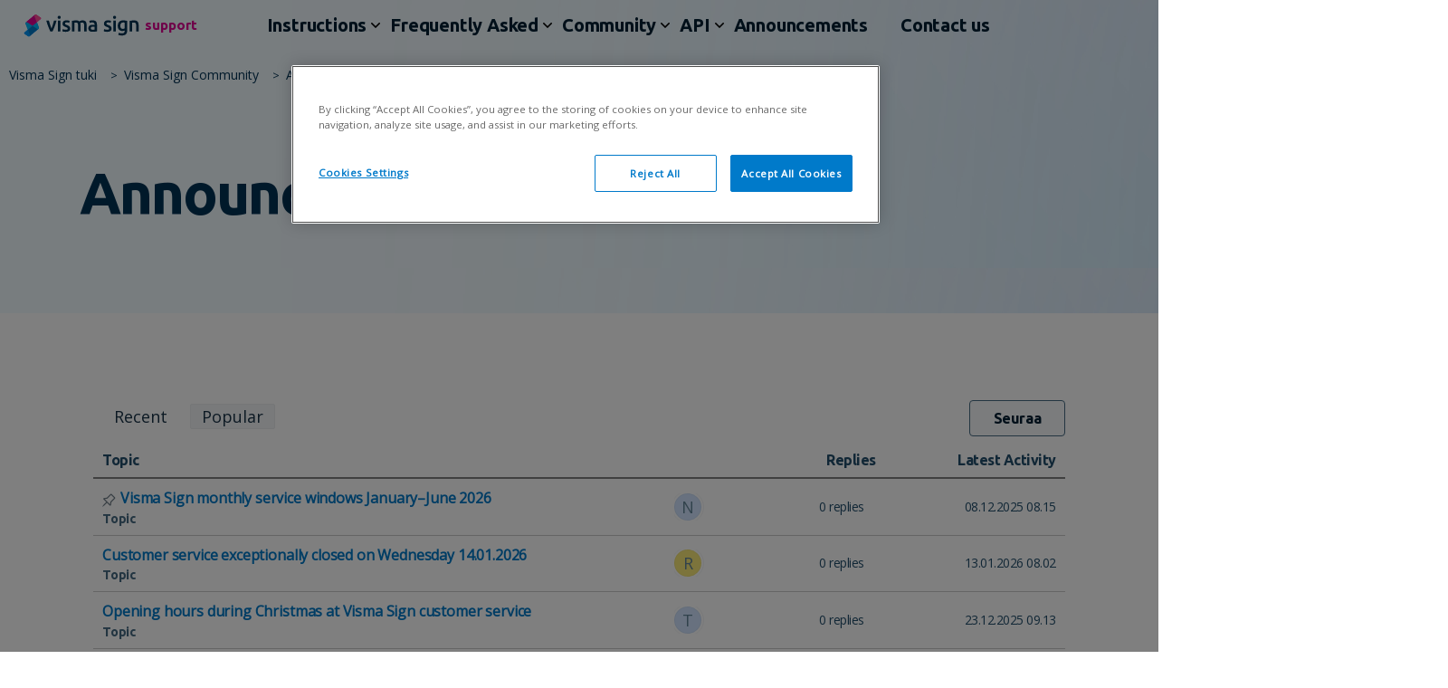

--- FILE ---
content_type: text/html; charset=utf-8
request_url: https://support.vismasign.fi/en/support/discussions/forums/77000164962/popular
body_size: 16353
content:
<!DOCTYPE html>
       
        <!--[if lt IE 7]><html class="no-js ie6 dew-dsm-theme " lang="en" dir="ltr" data-date-format="non_us"><![endif]-->       
        <!--[if IE 7]><html class="no-js ie7 dew-dsm-theme " lang="en" dir="ltr" data-date-format="non_us"><![endif]-->       
        <!--[if IE 8]><html class="no-js ie8 dew-dsm-theme " lang="en" dir="ltr" data-date-format="non_us"><![endif]-->       
        <!--[if IE 9]><html class="no-js ie9 dew-dsm-theme " lang="en" dir="ltr" data-date-format="non_us"><![endif]-->       
        <!--[if IE 10]><html class="no-js ie10 dew-dsm-theme " lang="en" dir="ltr" data-date-format="non_us"><![endif]-->       
        <!--[if (gt IE 10)|!(IE)]><!--><html class="no-js  dew-dsm-theme " lang="en" dir="ltr" data-date-format="non_us"><!--<![endif]-->
	<head>
		
		<!-- Title for the page -->
<title> Announcements : Visma Sign </title>

<!-- Meta information -->

      <meta charset="utf-8" />
      <meta http-equiv="X-UA-Compatible" content="IE=edge,chrome=1" />
      <meta name="description" content= "Announcements" />
      <meta name="author" content= "" />
       <meta property="og:title" content="Announcements" />  <meta property="og:url" content="https://support.vismasign.fi/en/support/discussions/forums/77000164962" />  <meta property="og:image" content="https://s3.eu-central-1.amazonaws.com/euc-cdn.freshdesk.com/data/helpdesk/attachments/production/77116080728/logo/JEe8zvjD7cJMRf-AlaM9DxYFqsLZMwJ9hQ.png?X-Amz-Algorithm=AWS4-HMAC-SHA256&amp;amp;X-Amz-Credential=AKIAS6FNSMY2XLZULJPI%2F20260113%2Feu-central-1%2Fs3%2Faws4_request&amp;amp;X-Amz-Date=20260113T055309Z&amp;amp;X-Amz-Expires=604800&amp;amp;X-Amz-SignedHeaders=host&amp;amp;X-Amz-Signature=ad553817e7011528565a762d2034324e3d0a466e09555fcd1bc8a580ad9815b6" />  <meta property="og:site_name" content="Visma Sign" />  <meta property="og:type" content="article" />  <meta name="twitter:title" content="Announcements" />  <meta name="twitter:url" content="https://support.vismasign.fi/en/support/discussions/forums/77000164962" />  <meta name="twitter:image" content="https://s3.eu-central-1.amazonaws.com/euc-cdn.freshdesk.com/data/helpdesk/attachments/production/77116080728/logo/JEe8zvjD7cJMRf-AlaM9DxYFqsLZMwJ9hQ.png?X-Amz-Algorithm=AWS4-HMAC-SHA256&amp;amp;X-Amz-Credential=AKIAS6FNSMY2XLZULJPI%2F20260113%2Feu-central-1%2Fs3%2Faws4_request&amp;amp;X-Amz-Date=20260113T055309Z&amp;amp;X-Amz-Expires=604800&amp;amp;X-Amz-SignedHeaders=host&amp;amp;X-Amz-Signature=ad553817e7011528565a762d2034324e3d0a466e09555fcd1bc8a580ad9815b6" />  <meta name="twitter:card" content="summary" />  <link rel="canonical" href="https://support.vismasign.fi/en/support/discussions/forums/77000164962" /> 

<!-- Responsive setting -->
<link rel="apple-touch-icon" href="https://s3.eu-central-1.amazonaws.com/euc-cdn.freshdesk.com/data/helpdesk/attachments/production/77059892527/fav_icon/to1Wb0kbdJZTyG656EoFQLrk_2b56O1xig.ico" />
        <link rel="apple-touch-icon" sizes="72x72" href="https://s3.eu-central-1.amazonaws.com/euc-cdn.freshdesk.com/data/helpdesk/attachments/production/77059892527/fav_icon/to1Wb0kbdJZTyG656EoFQLrk_2b56O1xig.ico" />
        <link rel="apple-touch-icon" sizes="114x114" href="https://s3.eu-central-1.amazonaws.com/euc-cdn.freshdesk.com/data/helpdesk/attachments/production/77059892527/fav_icon/to1Wb0kbdJZTyG656EoFQLrk_2b56O1xig.ico" />
        <link rel="apple-touch-icon" sizes="144x144" href="https://s3.eu-central-1.amazonaws.com/euc-cdn.freshdesk.com/data/helpdesk/attachments/production/77059892527/fav_icon/to1Wb0kbdJZTyG656EoFQLrk_2b56O1xig.ico" />
        <meta name="viewport" content="width=device-width, initial-scale=1.0, maximum-scale=5.0, user-scalable=yes" /> 



<!-- Theme stylesheet -->
<link href="https://stackpath.bootstrapcdn.com/font-awesome/4.7.0/css/font-awesome.min.css" rel="stylesheet" crossorigin="anonymous">
<link rel="stylesheet" href="https://fonts.googleapis.com/css?family=Ubuntu:ital,wght@0,300;0,400;0,500;0,700;1,300;1,400;1,500;1,700&display=swap">

<link href="https://fonts.googleapis.com/css2?family=Open+Sans:wght@400&family=Ubuntu:wght@700&display=swap" rel="stylesheet">

<link rel="stylesheet" href="https://stackpath.bootstrapcdn.com/bootstrap/4.4.1/css/bootstrap.min.css" crossorigin="anonymous">
<link rel="stylesheet" href="https://cdnjs.cloudflare.com/ajax/libs/font-awesome/6.0.0-beta3/css/all.min.css">
<link href="https://fonts.googleapis.com/css?family=Open+Sans&display=swap" rel="stylesheet">

<link rel="stylesheet" href="https://cdnjs.cloudflare.com/ajax/libs/font-awesome/4.7.0/css/font-awesome.min.css">
<!-- Google Tag Manager -->
<script>(function(w,d,s,l,i){w[l]=w[l]||[];w[l].push({'gtm.start':
new Date().getTime(),event:'gtm.js'});var f=d.getElementsByTagName(s)[0],
j=d.createElement(s),dl=l!='dataLayer'?'&l='+l:'';j.async=true;j.src=
'https://www.googletagmanager.com/gtm.js?id='+i+dl;f.parentNode.insertBefore(j,f);
})(window,document,'script','dataLayer','GTM-54SV4DM');</script>
<!-- End Google Tag Manager -->

		
		<!-- Adding meta tag for CSRF token -->
		<meta name="csrf-param" content="authenticity_token" />
<meta name="csrf-token" content="vD27kRaQK6OIpDdVqWK0kLgmOVoGH9yR+t4P/JLWzIDzKpiONRFOnDESJ2V4jhLUl4CbfLfRFVn2UUBni/d1Dg==" />
		<!-- End meta tag for CSRF token -->
		
		<!-- Fav icon for portal -->
		<link rel='shortcut icon' href='https://s3.eu-central-1.amazonaws.com/euc-cdn.freshdesk.com/data/helpdesk/attachments/production/77059892527/fav_icon/to1Wb0kbdJZTyG656EoFQLrk_2b56O1xig.ico' />

		<!-- Base stylesheet -->
 
		<link rel="stylesheet" media="print" href="https://euc-assets5.freshdesk.com/assets/cdn/portal_print-6e04b27f27ab27faab81f917d275d593fa892ce13150854024baaf983b3f4326.css" />
	  		<link rel="stylesheet" media="screen" href="https://euc-assets4.freshdesk.com/assets/cdn/falcon_portal_utils-a58414d6bc8bc6ca4d78f5b3f76522e4970de435e68a5a2fedcda0db58f21600.css" />	

		
		<!-- Theme stylesheet -->

		<link href="/support/theme.css?v=3&amp;d=1761048886" media="screen" rel="stylesheet" type="text/css">

		<!-- Google font url if present -->
		<link href='https://fonts.googleapis.com/css?family=Source+Sans+Pro:regular,italic,600,700,700italic|Poppins:regular,600,700' rel='stylesheet' type='text/css' nonce='5OQgV8tawuPCbnKUOjaOrA=='>

		<!-- Including default portal based script framework at the top -->
		<script src="https://euc-assets8.freshdesk.com/assets/cdn/portal_head_v2-d07ff5985065d4b2f2826fdbbaef7df41eb75e17b915635bf0413a6bc12fd7b7.js"></script>
		<!-- Including syntexhighlighter for portal -->
		<script src="https://euc-assets3.freshdesk.com/assets/cdn/prism-841b9ba9ca7f9e1bc3cdfdd4583524f65913717a3ab77714a45dd2921531a402.js"></script>

		

		<!-- Access portal settings information via javascript -->
		 <script type="text/javascript">     var portal = {"language":"fi","name":"Visma Sign","contact_info":"","current_page_name":"topic_list","current_tab":"forums","vault_service":{"url":"https://vault-service-eu.freshworks.com/data","max_try":2,"product_name":"fd"},"current_account_id":1391537,"preferences":{"bg_color":"#f3f5f7","header_color":"#ffffff","help_center_color":"#f3f5f7","footer_color":"#183247","tab_color":"#ffffff","tab_hover_color":"#02b875","btn_background":"#f3f5f7","btn_primary_background":"#02b875","base_font":"Source Sans Pro","text_color":"#183247","headings_font":"Poppins","headings_color":"#183247","link_color":"#183247","link_color_hover":"#2753d7","input_focus_ring_color":"#02b875","non_responsive":false},"image_placeholders":{"spacer":"https://euc-assets7.freshdesk.com/assets/misc/spacer.gif","profile_thumb":"https://euc-assets4.freshdesk.com/assets/misc/profile_blank_thumb-4a7b26415585aebbd79863bd5497100b1ea52bab8df8db7a1aecae4da879fd96.jpg","profile_medium":"https://euc-assets2.freshdesk.com/assets/misc/profile_blank_medium-1dfbfbae68bb67de0258044a99f62e94144f1cc34efeea73e3fb85fe51bc1a2c.jpg"},"falcon_portal_theme":true};     var attachment_size = 20;     var blocked_extensions = "";     var allowed_extensions = "";     var store = { 
        ticket: {},
        portalLaunchParty: {} };    store.portalLaunchParty.ticketFragmentsEnabled = false;    store.pod = "eu-central-1";    store.region = "EU"; </script> 


			
	</head>
	<body>
            	
		
		
		<!-- <script>
  //hide a drop down value from customer portal language - Netvisor portal hides Dutch, Norwegian, Swedish
  jQuery(document).ready(function(){
  	jQuery('.language-options a[href*="/nl/support/"], .language-options a[href*="/nb-NO/support/"]').hide();
  });  
</script> -->

<style>
   .tiedote{
  display: inline-block;
  height: 100%;
  text-align: center;
  width: 100%;
  background: #DF0093;
  color: #ffffff;
  margin: 0;
  padding: 0;
  vertical-align: middle;
  font-size: 0.8em;
  padding: 20px;
  text-align: center;
}
.tiedote a { 
  color: white;
  text-decoration: underline;
}
 

.tiedote a:hover {
  color: #222222;
}
  
.tukisivu-text {
    margin-left: -5px;
    position: relative;
    color: #DF0093;
    font: bold normal normal 15px / 30px ubuntu;
    letter-spacing: 0px;
    opacity: 1;
    height: 30px;
    margin-top: 0px;
}  
  
.nav-item {
    color: var(--gray-90-prussian-blue-003254);
    text-align: left;
    font: normal normal bold 20px / 24px Ubuntu;
    letter-spacing: -0.2px;
    opacity: 1;
    list-style: none;
}



/* Style for dropdown container and button */
.dropdown-container {
    position: relative;
    display: inline-block;
}

.dropdown-button {
    text-align: left;
    font: normal normal bold 20px / 24px Ubuntu;
    letter-spacing: -0.2px;
    color: #001E33;
    opacity: 1;
    text-decoration: none;
}
  
.dropdown-list .dropdown-item {
    text-decoration: none;
    color: #003254;
    text-align: left;
    font: normal normal bold 16px / 48px Ubuntu;
    letter-spacing: -0.16px;
    color: #003253;
    opacity: 1;
}
  
.dropdown-list-left {
    left: -120px; /* Adjust this value to shift more or less */
}
  
</style>

<!-- Ilmoituslaatikko 
  -->
 <!-- <div id="tiedote">
    <p>Visma Sign has experienced slowness in creating, sending and signing invitations.&nbsp;&nbsp;&nbsp;|&nbsp;&nbsp;&nbsp;<a href="https://support.vismasign.fi/en/support/discussions/topics/77000288684">Read more here ></a></p>
  </div> 
 -->


    <link rel="stylesheet" href="https://cdnjs.cloudflare.com/ajax/libs/font-awesome/5.15.1/css/all.min.css"
        integrity="sha512-0L0YCcnJe4kP3p5C+u+Fd+zW9X3uKrsT/9y9vlPphX5J+MZRY3jH8ypZFOlbRU3pVcF1Kt25KxBe5Oza1NddZw=="
        crossorigin="anonymous">
    <link href="https://fonts.googleapis.com/css?family=Ubuntu" rel="stylesheet">

 <style>
  img.thumb {
            width: 25px;
            height: 25px;
        }
.align-items-center {
    -ms-flex-align: center !important;
    align-items: center !important;
    justify-content: start !important;
}

#profileLetter {
    display: inline-flex; 
    justify-content: center; 
    align-items: center;
    margin-right: 10px;
    color: white;
    font: normal normal bold 20px/24px Ubuntu; 
    letter-spacing: -0.3px; 
    border-radius: 50%; 
    width: 40px;
    height: 40px; 
    opacity: 1; 
    background: #DF1E93;
}
   
.ml-3, .mx-3 {
    margin-left: 24px !important;
}   
 



@media (max-width: 991.98px) {
    .custom-hide-mobile {
        display: none !important;
    }
}

@media (min-width: 992px) {
    .custom-hide-mobile {
        display: flex !important;
    }
}
   
.navbar {
    position: relative;
    display: -ms-flexbox;
    display: flex;
    -ms-flex-wrap: wrap;
    flex-wrap: wrap;
    -ms-flex-align: center;
    align-items: center;
    -ms-flex-pack: justify;
    justify-content: space-between;
    padding: 8px !important;
}
   
nav .navbar-text p {
    text-align: left;
    font: normal normal bold 20px/24px Ubuntu;
    letter-spacing: -0.2px;
    color: #003254;
    opacity: 1;
} 
   
p {
    margin: 0 0 0px;
}


   .container-navigointi {
     max-width: 1640px;
   }

</style>


 <div class="container-navigointi">
        <nav class="navbar navbar-expand-lg navbar-white">
            <a class="navbar-brand col-md-2 col-sm-12 m-0 d-sm-block" href="/en/support/home">
                <div class="d-flex flex-row align-items-center">
                    <img class="h-50"
                        src="https://cdn.jsdelivr.net/gh/Integrations-vsol/supportportal_icons/Visma Sign/vismasign-logo-rgb-vud22-horizontal.svg"
                        width="150" height="150" class="blue-text logo">
                    <span class="tukisivu-text"> 
                            
                    support
                          
                    </span>  
                </div>
            </a>
        
   
          <!-- MOBIILIVALIKKO ALKAA -->
              <div class="col-lg-10">
                 <button class="navbar-toggler" type="button" data-toggle="collapse" data-target="#navbarText" aria-controls="navbarText" aria-expanded="false" aria-label="Toggle navigation">
                    <span class="sr-only">Toggle navigation</span>
                    <span class="icon-bar"></span>
                    <span class="icon-bar"></span>
                    <span class="icon-bar"></span>
                </button>  
                
                

                 <div class="row mobilenav-row d-lg-none d-xl-none">
                  <div class="navbar-collapse col-sm-12" id="mobile-navbar-collapse"  style="display: none;">
                    <ul class="top-menu">
                      <li class="menu-item">
                <a class="community" rel="nofollow" href="https://support.vismasign.fi/en/support/home">
                    
                        Homepage
                    
                </a>
            </li>


            <li class="menu-item">
                <a class="community" rel="nofollow" href="https://support.vismasign.fi/en/support/solutions/77000203915">
                    
                        Instructions
                    
                </a>
            </li>
            
            
            
           
            
            <li class="menu-item">
                <a class="community" rel="nofollow" href="https://support.vismasign.fi/en/support/discussions">
                    
                        Community
                    
                </a>
            </li>
            
            <li class="menu-item">
                <a class="community" rel="nofollow" target="_blank" href="https://support.vismasign.fi/en/support/discussions/forums/77000165104">
                    
                        Contact us
                    
                </a>
            </li>
                    </ul>
                  </div>
                </div> 
                
                    <span class="navbar-text d-lg-none d-block navbar-text-sm">
                      <div class="dropdown language-selector translate-language" aria-haspopup="true">
                         <div class="banner-language-selector pull-right" data-tabs="tabs"
                data-toggle='tooltip' data-placement="bottom" title=""><ul class="language-options" role="tablist"><li class="dropdown"><h5 class="dropdown-toggle" data-toggle="dropdown"><span>EN</span><span class="caret"></span></h5><ul class="dropdown-menu " role="menu" aria-labelledby="dropdownMenu"><li><a class="" tabindex="-1" href="/fi/support/discussions/forums/77000164962/popular">FI</a></li><li><a class="active" tabindex="-1" href="/en/support/discussions/forums/77000164962/popular"><span class='icon-dd-tick-dark'></span>EN </a></li><li><a class="" tabindex="-1" href="/nb-NO/support/discussions/forums/77000164962/popular">NO</a></li><li><a class="" tabindex="-1" href="/sv-SE/support/discussions/forums/77000164962/popular">SE</a></li></ul></li></ul></div>
                     </div>
                <!--    <span class="separator"></span> -->
                      
                      
                      
                    
                    <a href="/en/support/login" class="d-flex">
                     <!--   <img src="https://cdn.jsdelivr.net/gh/Integrations-vsol/supportportal_icons/netvisor/sign-in-cloud.svg" /> -->
                        <p class="ml-2">Sign into support pages</p>
                    </a>
                    
                </span> 
                
                
                 <!-- MOBIILIVALIKKO PÄÄTTYY -->
              
             
                <!-- PÄÄVALIKKO --> 
               <div class="collapse navbar-collapse" id="navbarText">
  <ul class="navbar-nav mr-auto ml-0">
    <!-- Valikko, sisältää käännökset -->
    <li class="nav-item">
      <div class="dropdown-container translate-language" aria-haspopup="true">
        <button class="nav-link dropdown-button" id="dropdown-toggle-valikko">
           Instructions
             <span class="alasveto-valikko"></span>
        </button>
        <ul class="dropdown-list" id="dropdown-list-valikko">
          <li><a href="https://support.vismasign.fi/en/support/solutions/77000203915">
            Instructions
            
          </a></li>

           

		  

		 

          <!-- Ohjevideot ja Webinaarit näkyy vain suomenkielisille, ei tarvita käännöksiä -->
          

          
        </ul>
      </div>
    </li>
    
    
     <li class="nav-item">
      <div class="dropdown-container translate-language" aria-haspopup="true">
        <button class="nav-link dropdown-button" id="dropdown-toggle-api">
           Frequently Asked
            
           <span class="alasveto-valikko"></span>
        </button>
        <ul class="dropdown-list" id="dropdown-list-api">
          <li><a href="https://support.vismasign.fi/en/support/solutions/folders/77000311763">
            Frequently Asked
            
          </a></li>
          
               <li><a href="https://support.vismasign.fi/en/support/solutions/articles/77000547266-usein-kysytyt-kysymykset">
            FAQ for Visma Sign invoices
            
            

          </a></li>
       
        </ul>
      </div>
    </li>

    
    
     <li class="nav-item">
      <div class="dropdown-container translate-language" aria-haspopup="true">
        <button class="nav-link dropdown-button" id="dropdown-toggle-api">
          Community <span class="alasveto-valikko"></span>
        </button>
        <ul class="dropdown-list" id="dropdown-list-api">
          <li><a href="https://support.vismasign.fi/en/support/discussions">
             Community
            
            </a></li>
          
             <li>
               
               <a href="https://support.vismasign.fi/en/support/discussions/forums/77000164962">
              Announcements </a>
            
           </li>
          
           <li>
               
           </li>
          
            <li>
               
           </li>
      
        </ul>
      </div>
    </li>
    
    


    <!-- API, sisältää käännökset -->
    <li class="nav-item">
      <div class="dropdown-container translate-language" aria-haspopup="true">
        <button class="nav-link dropdown-button" id="dropdown-toggle-api">
          API <span class="alasveto-valikko"></span>
        </button>
        <ul class="dropdown-list" id="dropdown-list-api">
          <li><a href="https://support.vismasign.fi/en/support/solutions/77000205278">
             Integrations
            
            </a></li>
      
        </ul>
      </div>
    </li>
    


    <li class="nav-item">
               
               <a class= "nav-link"  href="https://support.vismasign.fi/en/support/discussions/forums/77000164962">
              Announcements </a>
            
           </li>
      

 <!-- Yhteystiedot, sisältää käännökset -->
<li class="nav-item">
 
  <li class="nav-item">
    <a class="nav-link" href="https://support.vismasign.fi/en/support/discussions/forums/77000165104">Contact us </a>
  </li>  

    
  <li class="nav-item">
 
   
  </li>
 </ul>
                 
                  
                    <!-- Kielivalinta ja käyttäjän osio -->
                  <span class="navbar-text custom-hide-mobile login-text align-items-center">
    <div class="dropdown language-selector translate-language" aria-haspopup="true">
        <div class="banner-language-selector pull-right" data-tabs="tabs"
                data-toggle='tooltip' data-placement="bottom" title=""><ul class="language-options" role="tablist"><li class="dropdown"><h5 class="dropdown-toggle" data-toggle="dropdown"><span>EN</span><span class="caret"></span></h5><ul class="dropdown-menu " role="menu" aria-labelledby="dropdownMenu"><li><a class="" tabindex="-1" href="/fi/support/discussions/forums/77000164962/popular">FI</a></li><li><a class="active" tabindex="-1" href="/en/support/discussions/forums/77000164962/popular"><span class='icon-dd-tick-dark'></span>EN </a></li><li><a class="" tabindex="-1" href="/nb-NO/support/discussions/forums/77000164962/popular">NO</a></li><li><a class="" tabindex="-1" href="/sv-SE/support/discussions/forums/77000164962/popular">SE</a></li></ul></li></ul></div>
    </div>

    
<li class="nav-item">
    <div class="dropdown-container translate-language" aria-haspopup="true">
        <button class="nav-link dropdown-button" id="dropdown-toggle-login">
            
                Sign in
            
            <span class="alasveto-valikko"></span>
        </button>
        <ul class="dropdown-list dropdown-list-left" id="dropdown-list-login">
            <li>
                <a class="dropdown-item" href="/en/support/login">
                    
                        Sign into support pages
                    
                </a>
            </li>
            <li>
                
                    <a class="dropdown-item" href="https://sign.visma.net/en/login/">
                        Sign into Visma Sign
                    </a>
                
            </li>
        </ul>
    </div>
</li>
    
</span>
     
                </div>
              </div>
          </nav>       
         </div>    

  
  <script>
    jQuery(document).ready(function ($) {
      $('.navbar-toggle').on('click', function () {
        $('.navbar-collapse').slideToggle();
      });
    });
  </script>
  
<script>
document.addEventListener("DOMContentLoaded", function() {
  var dropdownToggle = document.getElementById("community-dropdown-toggle");
  var dropdownList = document.getElementById("community-dropdown-list");

  /* dropdownToggle.addEventListener("click", function() {
    if (dropdownList.style.display === "none" || dropdownList.style.display === "") {
      dropdownList.style.display = "block";
    } else {
      dropdownList.style.display = "none";
    } */
  });

</script>
  
<script>
jQuery(document).ready(function($) {
  function toggleMenu() {
    $('.navbar-collapse').slideToggle();
  }

  // Mobiilivalikon painikkeen käsittely
  $('.navbar-toggler').on('click', function() {
    toggleMenu();
  });

  // Päänavigointipalkin tilan päivitys, kun näyttö muuttuu
  $(window).on('resize', function() {
    if ($(window).width() > 992) {
      $('.navbar-collapse').show();
    } else {
      $('.navbar-collapse').hide();
    }
  });
});
</script>
<script>
document.addEventListener('DOMContentLoaded', function() {

    var profileLetters = document.querySelectorAll('[id^="profileLetter"]');

    profileLetters.forEach(function(profileLetter) {
        var firstName = profileLetter.getAttribute('data-firstname');
        if (firstName && firstName.length > 0) {
            // Aseta ensimmäinen kirjain elementin sisällöksi
            profileLetter.textContent = firstName.charAt(0);
        }
    });
});
</script>

<script>
document.querySelector('.dropdown-toggle').addEventListener('click', function() {
  var dropdownMenu = this.nextElementSibling;
  dropdownMenu.style.display = dropdownMenu.style.display === 'block' ? 'none' : 'block';
});

window.addEventListener('click', function(e) {
  if (!e.target.matches('.dropdown-toggle')) {
    var dropdowns = document.querySelectorAll('.dropdown-menu');
    dropdowns.forEach(function(dropdown) {
      dropdown.style.display = 'none';
    });
  }
});
</script>

	<!-- Notification Messages -->
	 <div class="alert alert-with-close notice hide" id="noticeajax"></div> 
	<!-- Search and page links for the page -->


	<!-- -->


  <style>
.asiakaspalvelu-box {
    width: 424px;
    height: 180px;
    background: #FFFFFF 0% 0% no-repeat padding-box;
    border: 1px solid #7592A6;
    box-shadow: 0px 4px 32px #001E3314;
    border-radius: 8px;
    opacity: 1;
    margin-right: 1px;
    margin-left: 15px;
    margin-top: 15px;
    margin-bottom: 15px;
}  
  .blocks-item-title-asiakaspalvelu {
    color: #001E33;
    margin-top: 18px;
    margin-left: 20px;
    text-align: left;
    font: normal normal bold 28px / 32px Ubuntu;
    letter-spacing: -0.28px;
    opacity: 1;
    margin-top: 50px;
  }
  
.blocks-item-title-asiakaspalvelu-1 {
    color: #001E33;
    margin-top: 18px;
    margin-left: 20px;
    text-align: left;
    font: normal normal bold 28px / 32px Ubuntu;
    letter-spacing: -0.28px;
    opacity: 1;
}  
  
.content h2 {
    font-weight: 600;
    font-size: 22px;
    color: #003254;
    margin-left: 88px;
    margin-bottom: 48px;
}

  .pt-3 {
    padding-top: 0rem !important;
}

.forum-names {
    font: normal normal bold 64px / 74px Ubuntu;
    letter-spacing: -1.92px;
    color: #003254;
    opacity: 1;
    margin-bottom: 96px;
    margin-left: 88px;
}
  
  .content-area-parent {
    margin-top: -100px;
    z-index: auto;
    position: static;
    max-width: 1440px;
    margin-right: auto;
    margin-left: auto;
    margin-bottom: auto;
}


.filter-boxes {
  display: flex;
  }

  .filter-box {
    display: flex;
    justify-content: center;
    align-items: center;
    margin-right: 10px; 
    top: 437px;
    left: 363px;
    width: 229px;
    height: 46px;
    border-radius: 4px;
    opacity: 1;
    margin-bottom: 10px;
  }


  .filter-box a {
    width: 100%;
    height: 100%;
    display: flex;
    justify-content: center;
    align-items: center;
    text-decoration: none;
    font: normal normal 600 16px/32px Open Sans;
    letter-spacing: -0.48px;
    text-align: left;
    color: #FFFFFF;
    opacity: 1;
    box-sizing: border-box; /* Lisätty */
    padding: 10px 20px; /* Lisätty */
  }  

  .filter-button {
    width: 100%;
    height: 100%;
    background-color: #ccc;
    border: none;
    color: white;
    padding: 10px 20px;
    text-align: center;
    text-decoration: none;
    display: inline-block;
    font-size: 16px;
    margin: 4px 2px;
    transition-duration: 0.4s;
    cursor: pointer;
    border-radius: 8px;
  }

  .filter-button.blue {
    background: #2EAAA1 0% 0% no-repeat padding-box;
    color: #FFFFFF;
    font-size: 14px;
  }

  .filter-button.grey {
    background: #EDF2F8 0% 0% no-repeat padding-box;
    color: #001E33;
    font-size: 14px;
  }

  
  .laatikot {
    color: #FFFFFF;
    font: normal normal 600 16px/32px Open Sans;
    letter-spacing: -0.48px;
    text-align: right;
}
  

button.follow {
    width: 106px;
    height: 40px;
    background: #F7F9FC;
    border: 1px solid #466B84;
    border-radius: 4px;
    opacity: 1;
    color: #466B84; 
    cursor: pointer; 
}
  
  .new-topic {
  font: normal normal bold 16px/32px Ubuntu;
  letter-spacing: -0.48px;
  color: #001E33;
  opacity: 1;
}

.follow {
  font: normal normal bold 16px/32px Ubuntu;
  letter-spacing: -0.48px;
  color: #001E33;
  opacity: 1;
}

.new-topic {
    width: 113px;
	height: 38px;
    background: #00B8FA;
    border: none;
    border-radius: 4px;
    opacity: 1;
    cursor: pointer;
  }

.new-topic a.new-topic-link {
    display: inline-block;
    text-decoration: none;
    color: #001E33; 
    padding: 10px 20px; 
}
  
  .btn {
    border-radius: 4px; 
    background-color: #F7F9FC; 
    border: 1px solid #466B84; 
    color: #001E33;
    width: 106px; 
    height: 40px; 
    text-align: center; 
    font: normal normal bold 16px/38px Ubuntu; 
    letter-spacing: -0.48px; 
    opacity: 1; 
    cursor: pointer; 
    display: inline-block; 
    padding: 0;
    text-transform: none !important;
}

.btn:hover {
    background-color: #E0E6ED;
}

.btn:active {
    background-color: #CDD6E4; 
}
  
.sub-nav {
    display: -webkit-box;
    display: -ms-flexbox;
    display: -webkit-flex;
    display: flex;
    flex-direction: column;
    justify-content: space-between;
    margin-bottom: 45px;
  	margin-top: 40px;
    min-height: 50px;
    padding-bottom: 15px;
  	background: none !important;
}

.content-area-parent {
    margin-top: -80px !important; 
    z-index: auto;
    position: static;
    max-width: 1640px;
    margin-right: auto;
    margin-left: auto;
    margin-bottom: auto;
}
  
.discussion-list {
    margin-bottom: 80px;
}

.container {
    display: flex;
    flex-direction: column;
    margin-top: 88px;
}
  
  .icon-sticky:before {
  display: contents;
    font-family: "glyphs";
    font-style: normal;
    font-weight: normal;
    font-variant: normal;
    line-height: 1;
    text-decoration: inherit;
    text-rendering: optimizeLegibility;
    text-transform: none;
    -moz-osx-font-smoothing: grayscale;
    -webkit-font-smoothing: antialiased;
    font-smoothing: antialiased;
  }
  
.navbar {
    position: relative;
    display: -ms-flexbox;
    display: flex;
    -ms-flex-wrap: wrap;
    flex-wrap: wrap;
    -ms-flex-align: center;
    align-items: center;
    -ms-flex-pack: justify;
    justify-content: space-between;
    padding: 0px !important;
    width: 1600px !important;
}  
  

.container-community {
     background-image: url("https://cdn.jsdelivr.net/gh/Integrations-vsol/supportportal_icons/Visma Sign/sgn-community-post-hero-bg (1).jpg");   
}  
  
.breadcrumbs {
        margin-top: 56px;
    }
  
.breadcrumbs li {
    color: #003254;
    display: inline;
    font-weight: 300;
    font-size: 13px;
    max-width: 450px;
    overflow: hidden;
    text-overflow: ellipsis;
}
  
.breadcrumbs li a:visited {
    color: #003254;
}

.breadcrumb a {
    margin-right: 7px;
    font-size: 14px;
    color: #003254;
}
  
.community-kuvake-Vispertti {
    width: 15%;
    height: auto;
    margin-top: 25px;
    margin-left: 20px;
}  
  
@media screen and (max-width: 767px) {
  .forum-names {
    text-align: left;
    font: normal normal bold 40px / 74px Ubuntu;
    letter-spacing: -1.92px;
    opacity: 1;
    margin-bottom: 16px;
}

.container {
    display: flex;
    flex-direction: column;
    width: 90%;
    margin: 0px;
    max-width: max-content;
    margin-left: 8px !important;
}  
  
.filter-boxes {
    display: flex;
    flex-direction: column;
    margin-top: 8px;
}  
  

  }  
</style>

<!--<div class="banner-overlay-sec announcement"> -->

 

 
            
 



  <div class="container-community">
   <!-- <div class="container"> -->
        <div class="d-flex justify-content-end create-request mt-0 pt-3">
    <!--   <div class="search-here">
          	<h3 class="discussion-cat-title">Discussions!</h3>
          
        </div> -->
    </div>
</div>
<div class="container-community content content-area-parent topic-view-container announcement" id="forum-77000164962">
  <!--<hr>-->
    <div class="breadcrumb pl-0 pt-0 mt-0 nobg">
        <!--<a href="/en/support/discussions">Discussions</a>-->
      <nav class="sub-nav">
                <ol class="breadcrumbs">
                   <li title="Visma Sign support portal">
                        <a href="/en/support/home"> Visma Sign tuki </a>
                    </li>
                    <li title="Visma Sign support portal">
                        <a href="https://support.vismasign.fi/fi/support/discussions/"> Visma Sign Community </a>
                    </li>
                    <li title="Visma Sign support portal">
                        <a href="/en/support/discussions/forums/77000164962"> Announcements </a>
                    </li>
                </ol>
            </nav>
    </div>  
   <i class="page-stamp page-stamp-announcement">
        <i class="icon-page-announcement"></i>
    </i> 
 
   
    
      <div class="d-flex flex-column">
                  <h1 class="forum-names"> Announcements </h1>
         		<!--  <h2> Announcements  </h2> -->
        
            </div>
    
  
</div> 
    </div> 
     
    <!-- ------------ UUSI OSIO ----------------- -->
    

   <div class="container-commnunity">
    <div class="container"> 
        <div class="content">
		
          
          <div style="display: flex; align-items: center;">
          <ul class="nav nav-pills nav-filter"><li class=""><a href="/en/support/discussions/forums/77000164962/recent">Recent</a></li><li class="active"><a href="/en/support/discussions/forums/77000164962/popular">Popular</a></li></ul>
          <div class="laatikot" style="margin-left: auto;">
            
              
              <a href="#" class="btn" id="follow-btn">Seuraa</a> 
            
		 

          </div>
           
      </div>
            <div class="discussion-list-header">
                <div class="aihe-title">
                    
                        Topic
                    
                </div>
                <div class="avatar-spacer"></div> 
                <div class="vastaukset-title">
                    
                        Replies
                    
                </div> 
                <div class="toiminta-title">
                    
                        Latest Activity
                    
                </div> 
            </div>
            <!-- Thread row starts -->
            <div class="discussion-list">
                
                
                <div class="discussion-item">
                    <div class="title-category">
                        <div class="title-row">
                            
                            
                            <span class="icon-sticky"></span>
                            

                            <div class="title"><a href="/en/support/discussions/topics/77000290976" class="list-title">Visma Sign monthly service windows January–June 2026</a></div>
                        </div>
                      <div class="category">
                            
                                Topic
                            
                        </div> 
                    </div>
                    <div class="avatars">
                        <div class="avatar">  <div class="user-pic-thumb image-lazy-load "> <div class="thumb avatar-text circle text-center bg-9"> N  </div> </div> </div>
                    </div>
                    <div class="replies">0 replies</div>
                    <div class="last-action">08.12.2025 08.15</div>
                </div>
                
                <div class="discussion-item">
                    <div class="title-category">
                        <div class="title-row">
                            
                            

                            <div class="title"><a href="/en/support/discussions/topics/77000291098" class="list-title">Customer service exceptionally closed on Wednesday 14.01.2026</a></div>
                        </div>
                      <div class="category">
                            
                                Topic
                            
                        </div> 
                    </div>
                    <div class="avatars">
                        <div class="avatar">  <div class="user-pic-thumb image-lazy-load "> <div class="thumb avatar-text circle text-center bg-8"> R  </div> </div> </div>
                    </div>
                    <div class="replies">0 replies</div>
                    <div class="last-action">13.01.2026 08.02</div>
                </div>
                
                <div class="discussion-item">
                    <div class="title-category">
                        <div class="title-row">
                            
                            

                            <div class="title"><a href="/en/support/discussions/topics/77000291050" class="list-title">Opening hours during Christmas at Visma Sign customer service</a></div>
                        </div>
                      <div class="category">
                            
                                Topic
                            
                        </div> 
                    </div>
                    <div class="avatars">
                        <div class="avatar">  <div class="user-pic-thumb image-lazy-load "> <div class="thumb avatar-text circle text-center bg-9"> T  </div> </div> </div>
                    </div>
                    <div class="replies">0 replies</div>
                    <div class="last-action">23.12.2025 09.13</div>
                </div>
                
                <div class="discussion-item">
                    <div class="title-category">
                        <div class="title-row">
                            
                            

                            <div class="title"><a href="/en/support/discussions/topics/77000291048" class="list-title">Visma Sign is not affected by the reported data privacy issue in electronic signature services</a></div>
                        </div>
                      <div class="category">
                            
                                Topic
                            
                        </div> 
                    </div>
                    <div class="avatars">
                        <div class="avatar">  <div class="user-pic-thumb image-lazy-load "> <div class="thumb avatar-text circle text-center bg-5"> S  </div> </div> </div>
                    </div>
                    <div class="replies">0 replies</div>
                    <div class="last-action">22.12.2025 13.22</div>
                </div>
                
                <div class="discussion-item">
                    <div class="title-category">
                        <div class="title-row">
                            
                            

                            <div class="title"><a href="/en/support/discussions/topics/77000291013" class="list-title">Customer service exceptionally closed on Thursday 18.12. from 12 PM to 14 PM</a></div>
                        </div>
                      <div class="category">
                            
                                Topic
                            
                        </div> 
                    </div>
                    <div class="avatars">
                        <div class="avatar">  <div class="user-pic-thumb image-lazy-load "> <div class="thumb avatar-text circle text-center bg-8"> R  </div> </div> </div>
                    </div>
                    <div class="replies">0 replies</div>
                    <div class="last-action">15.12.2025 09.33</div>
                </div>
                
                <div class="discussion-item">
                    <div class="title-category">
                        <div class="title-row">
                            
                            

                            <div class="title"><a href="/en/support/discussions/topics/77000290979" class="list-title">Customer service exceptionally closed on 11.12.2025</a></div>
                        </div>
                      <div class="category">
                            
                                Topic
                            
                        </div> 
                    </div>
                    <div class="avatars">
                        <div class="avatar">  <div class="user-pic-thumb image-lazy-load "> <div class="thumb avatar-text circle text-center bg-4"> T  </div> </div> </div>
                    </div>
                    <div class="replies">0 replies</div>
                    <div class="last-action">08.12.2025 10.20</div>
                </div>
                
                <div class="discussion-item">
                    <div class="title-category">
                        <div class="title-row">
                            
                            

                            <div class="title"><a href="/en/support/discussions/topics/77000290941" class="list-title">System maintenance on Saturday 6.12. from 10 AM to 6 PM</a></div>
                        </div>
                      <div class="category">
                            
                                Topic
                            
                        </div> 
                    </div>
                    <div class="avatars">
                        <div class="avatar">  <div class="user-pic-thumb image-lazy-load "> <div class="thumb avatar-text circle text-center bg-4"> T  </div> </div> </div>
                    </div>
                    <div class="replies">0 replies</div>
                    <div class="last-action">01.12.2025 12.13</div>
                </div>
                
                <div class="discussion-item">
                    <div class="title-category">
                        <div class="title-row">
                            
                            

                            <div class="title"><a href="/en/support/discussions/topics/77000290842" class="list-title">Customer service exceptionally closed 20.11.2025 9-11 am</a></div>
                        </div>
                      <div class="category">
                            
                                Topic
                            
                        </div> 
                    </div>
                    <div class="avatars">
                        <div class="avatar">  <div class="user-pic-thumb image-lazy-load "> <div class="thumb avatar-text circle text-center bg-4"> T  </div> </div> </div>
                    </div>
                    <div class="replies">0 replies</div>
                    <div class="last-action">17.11.2025 08.25</div>
                </div>
                
                <div class="discussion-item">
                    <div class="title-category">
                        <div class="title-row">
                            
                            

                            <div class="title"><a href="/en/support/discussions/topics/77000290734" class="list-title">Slowness in service due to network issues 30.10.2025</a></div>
                        </div>
                      <div class="category">
                            
                                Topic
                            
                        </div> 
                    </div>
                    <div class="avatars">
                        <div class="avatar">  <div class="user-pic-thumb image-lazy-load "> <div class="thumb avatar-text circle text-center bg-8"> R  </div> </div> </div>
                    </div>
                    <div class="replies">0 replies</div>
                    <div class="last-action">30.10.2025 10.11</div>
                </div>
                
                <div class="discussion-item">
                    <div class="title-category">
                        <div class="title-row">
                            
                            

                            <div class="title"><a href="/en/support/discussions/topics/77000290712" class="list-title">Customer service exceptionally closed 29.10.2025</a></div>
                        </div>
                      <div class="category">
                            
                                Topic
                            
                        </div> 
                    </div>
                    <div class="avatars">
                        <div class="avatar">  <div class="user-pic-thumb image-lazy-load "> <div class="thumb avatar-text circle text-center bg-9"> N  </div> </div> </div>
                    </div>
                    <div class="replies">0 replies</div>
                    <div class="last-action">27.10.2025 09.54</div>
                </div>
                
               
            </div>
            
           
        </div>
    </div>
</div>
    </div>

   
   
<script>
  document.getElementById('follow-btn').addEventListener('click', function(e) {
    e.preventDefault(); // Estää linkin oletustoiminnon
    alert('Kirjaudu tukisivuille oikeasta yläkulmasta seurataksesi osiota.');
    // Tässä voisi olla myös logiikka ohjata käyttäjä kirjautumissivulle
    // window.location.href = 'https://example.com/login';
  });
</script>

<script>
            function setActive(button) {
                var buttons = document.getElementsByClassName('filter-button');
                for (var i = 0; i < buttons.length; i++) {
                    buttons[i].classList.remove('blue');
                    buttons[i].classList.add('grey');
                }
                button.classList.remove('grey');
                button.classList.add('blue');
            }
        </script>
              

       



<style>
  #contact-information1 .button-style a {
    color: white; 
    text-decoration: none;
}

.section.block .row {
    margin-bottom: 32px;
}
  
.row-footer {
    margin-right: 0px;
    margin-left: 40px;
}  
  
.row-footer {
    display: flex;
    flex-wrap: nowrap;
    justify-content: center;
}  
  
img {
    max-width: 100%;
}

  
@media screen and (max-width: 767px) {
    .row-footer {
        display: flex;
        flex-wrap: wrap;
        justify-content: center;
        margin-bottom: 10%;
    }
}  
  

    
</style>

<!-- ETKÖ LÖYTÄNYT ETSIMÄÄSI --> 
<footer class="footer">
         
 <section id="contact-information1" class="section block contact-information1">
      <div class="container mx-auto">
        
              <h3 class="teksti-id">Can't find what you're looking for?</h3>
              <div class="button-style">
                <a href="https://support.vismasign.fi/en/support/tickets/new">Contact us</a>
            </div>
          
  </section>

  </footer>

<footer class="footer">
    <div class="footer-wrapper container">
        <div class="footer-inner">
           <div class="row">
            <div class="col-xs-12 col-sm-4 menu-container first company-address">
                <div class="netvisor-logo">
                    <img src="https://cdn.jsdelivr.net/gh/Integrations-vsol/supportportal_icons/Visma Sign/vismasign-logo-rgb-vud22-horizontal.png" alt="Netvisor logo" width="250" height="auto" class="blue-text">
                </div>
            </div>

             <div class="col-xs-12 col-sm-8 col-md-8 menu-container social-icons text-right">
                    <ul class="social-media">
                        <li style="display: inline-block;"><a href="https://www.facebook.com/VismaSolutions/"><i class="fa fa-facebook"></i></a></li>
                   <!--     <li style="display: inline-block;"><a href="https://www.youtube.com/user/vismanetvisor"><i class="fa fa-youtube"></i></a></li> -->
                        <li style="display: inline-block;"><a href="https://www.linkedin.com/company/visma-finland"><i class="fa fa-linkedin"></i></a></li>
                        <li style="display: inline-block;"><a href="https://www.instagram.com/vismasolutions/"><i class="fa fa-instagram"></i></a></li>
                    </ul>
                </div>
            </div>
        

            <div class="separator-line"></div>

            <div class="row-footer">
                <div class="col-xs-12 col-sm-4 menu-container">
                    <h2 class="footer-otsikko">Visma Solutions OY</h2>
                    <p>Villimiehenkatu 10 <br>
                        53100 Lappeenranta<br>
                        Finland</p>
						<br>
                    <p>Veturitie 11 T 141<br>
                        00520 Helsinki<br>
                        Finland</p>
					<br>
                </div>

                
          
                  <!-- RUOTSINKIELINEN FOOTER --> 

           
          
          
          <!-- NORJANKIELINEN FOOTER --> 

           


            <div class="separator-line"></div>

            <div class="bottom-footer text-center">
                <div class="text-row">
                   
                  <span class="netvisor-desc">© Visma Sign is part of Visma Group</span>
                    
                    <span>
                        
                            <a href="https://www.visma.com/privacy-statement/international"> Privacy policy </a>
                        
                    </span> |

                    <span>
                        
                            <a href="https://support.vismasign.fi/en/support/solutions/articles/77000550927"> Cookie policy </a>
                        
                    </span> |
                    
                    
                        <a class="optanon-toggle-display">Cookie settings</a>
                     
                </div>
            </div>
        </div>
    </div>
</footer>

<div id="launcher" class="chat-launcher" style="cursor: pointer; position: fixed; bottom: 20px; right: 20px;">
    <div id="avatar"></div>
    <span id="name"></span>
    <div id="greeting" class="greeting"></div>
    <div id="unread" class="unread-count"></div>
</div>


	<a href="javascript:;" id="scrollTopBtn" class="back-to-top"><i class="fa fa-chevron-circle-up"
			aria-hidden="true"></i></a>


<script>
    jQuery(document).ready(function ($) {
    	jQuery("#scrollTopBtn").on('click', function() {
		  jQuery("html, body").animate({ scrollTop: 0 }, "slow");
		  return false;
		});

        //Get the button
        var scrollToTopBtn = document.getElementById("scrollTopBtn");

        // When the user scrolls down 20px from the top of the document, show the button
        window.onscroll = function () { scrollFunction() };

        function scrollFunction() {
            if (document.body.scrollTop > 300 || document.documentElement.scrollTop > 300) {
                scrollToTopBtn.style.display = "block";
            } else {
                scrollToTopBtn.style.display = "none";
            }
        }
      jQuery('.folder-list').each(function(){
		if(jQuery(this).find('p').length == 0) {
			jQuery(this).parent('li').remove();
		}
	});
        if(jQuery('.see-more').length){
           jQuery('.see-more').each(function(){
              var texThis = jQuery(this).text();
              var textChange;
                if(jQuery(this).is(":contains(Näe)")){
                   textChange = texThis.replace("Näe", "Näytä");
                }
              jQuery(this).text(textChange);    
            });
        }

    });
</script>



	<script>
		jQuery(document).ready(function ($) {
			jQuery('#support-search-input').attr('placeholder','Search');
		});
	</script>







<!--Seuraava scripti on FAQ widget-->
<!-- 
 
  -->


<!--
<script src="https://euc-assets8.freshdesk.com/assets/cdn/portal_bottom_v2-8b1315a66736e0d53a17261faf7c49cc4d6b6990a70aa4fc11730031376e4af8.js"></script>
-->


<!-- LIVELEADEAR -->

<script async="" src="https://client.visma.chat/embed.js" data-chat-id="VISJas7eGaTMz0VBNPexcTfg"> </script>


<script>
function chat() {
    (window.lvchtarr = window.lvchtarr || []).push(arguments);
}

document.addEventListener('DOMContentLoaded', function() {
    const searchInput = document.getElementById('vispertti-input');
    const form = document.getElementById('vispertti-form');

    if (!form || !searchInput) {
        console.error("Missing form or input element. Check your HTML.");
        return;
    }

    form.addEventListener('submit', function(event) {
        event.preventDefault();
        openChatWithInputText();
    });

    function openChatWithInputText() {
        const inputText = searchInput.value.trim();
        if (inputText) {
            console.log("Initiating chat with text: ", inputText);
            chat('start-message', inputText);
            searchInput.value = '';
        } else {
            console.warn("Input is empty, chat not initiated.");
        }
    }

chat("launcher", function(data) {
    var launcher = document.getElementById("launcher");
    if (!launcher) {
      console.warn("Launcher element missing. Check your HTML.");
      return;
    }

    document.getElementById("name").innerText = data.name || '';

    var greeting = document.getElementById("greeting");
    greeting.classList.toggle("visible", !!data.greeting);
    greeting.innerHTML = data.greeting || '';

    var avatar = document.getElementById("avatar");
    avatar.classList.toggle("has-image", !!data.image);
    avatar.style.backgroundImage = data.image ? `url(${data.image})` : '';
    launcher.innerHTML = `
       <h2></h2>
       <img src="https://cdn.jsdelivr.net/gh/Integrations-vsol/supportportal_icons/Visma Sign/vsmsign-chatbot-vismasign-1-1.png" alt="Chat Icon" style= "border-radius: 50%; width: 70px;">
       <p></p>
    `;
    const listener = function() {
            if (data.openFn) {
                data.openFn(launcher);
            } else {
                console.warn("No open function is defined.");
            }
        };

        launcher.classList.toggle("clickable", data.canOpen);
        if (data.canOpen) {
            launcher.removeEventListener("click", listener);
            launcher.addEventListener("click", listener);
        }
        launcher.classList.add("visible");
    }, false);

});  
 </script>




<!-- <script>
    
	//cssname: "surveypal-button-1.0.2.css"
};

// Fetch library from Surveypal cdn
(function(w, t, o) {
	var s='script',ns='sb',e,n;
	var h="https://srvpleu1data1.blob.core.windows.net/code/";
	e=t.createElement(s);
	e.async=1;
	e.src=h+'surveypal-button-1.0.2.js';
	w[ns]=w[ns]||{};
	w[ns].o=o;w[ns].h=h;
	n=t.getElementsByTagName(s)[0];
	n.parentNode.insertBefore(e,n);
})(window, document, options);
 

</script>   -->




			<script src="https://euc-assets2.freshdesk.com/assets/cdn/portal_bottom_v2-0c46e51239eb9be50155d4f9085ae449b172fdeadbd7689610c8df59695744f0.js"></script>

		<script src="https://euc-assets10.freshdesk.com/assets/cdn/redactor-642f8cbfacb4c2762350a557838bbfaadec878d0d24e9a0d8dfe90b2533f0e5d.js"></script> 
		<script src="https://euc-assets5.freshdesk.com/assets/cdn/lang/en-4a75f878b88f0e355c2d9c4c8856e16e0e8e74807c9787aaba7ef13f18c8d691.js"></script>
		<!-- for i18n-js translations -->
  		<script src="https://euc-assets3.freshdesk.com/assets/cdn/i18n/portal/en-7dc3290616af9ea64cf8f4a01e81b2013d3f08333acedba4871235237937ee05.js"></script>
		<!-- Including default portal based script at the bottom -->
		<script nonce="5OQgV8tawuPCbnKUOjaOrA==">
//<![CDATA[
	
	jQuery(document).ready(function() {
					
		// Setting the locale for moment js
		moment.lang('en');

		var validation_meassages = {"required":"This field is required.","remote":"Please fix this field.","email":"Please enter a valid email address.","url":"Please enter a valid URL.","date":"Please enter a valid date.","dateISO":"Please enter a valid date ( ISO ).","number":"Please enter a valid number.","digits":"Please enter only digits.","creditcard":"Please enter a valid credit card number.","equalTo":"Please enter the same value again.","two_decimal_place_warning":"Value cannot have more than 2 decimal digits","select2_minimum_limit":"Please type %{char_count} or more letters","select2_maximum_limit":"You can only select %{limit} %{container}","maxlength":"Please enter no more than {0} characters.","minlength":"Please enter at least {0} characters.","rangelength":"Please enter a value between {0} and {1} characters long.","range":"Please enter a value between {0} and {1}.","max":"Please enter a value less than or equal to {0}.","min":"Please enter a value greater than or equal to {0}.","select2_maximum_limit_jq":"You can only select {0} {1}","facebook_limit_exceed":"Your Facebook reply was over 8000 characters. You'll have to be more clever.","messenger_limit_exceeded":"Oops! You have exceeded Messenger Platform's character limit. Please modify your response.","not_equal_to":"This element should not be equal to","email_address_invalid":"One or more email addresses are invalid.","twitter_limit_exceed":"Oops! You have exceeded Twitter's character limit. You'll have to modify your response.","password_does_not_match":"The passwords don't match. Please try again.","valid_hours":"Please enter a valid hours.","reply_limit_exceed":"Your reply was over 2000 characters. You'll have to be more clever.","url_format":"Invalid URL format","url_without_slash":"Please enter a valid URL without '/'","link_back_url":"Please enter a valid linkback URL","requester_validation":"Please enter a valid requester details or <a href=\"#\" id=\"add_requester_btn_proxy\">add new requester.</a>","agent_validation":"Please enter valid agent details","email_or_phone":"Please enter a Email or Phone Number","upload_mb_limit":"Upload exceeds the available 15MB limit","invalid_image":"Invalid image format","atleast_one_role":"At least one role is required for the agent","invalid_time":"Invalid time.","remote_fail":"Remote validation failed","trim_spaces":"Auto trim of leading & trailing whitespace","hex_color_invalid":"Please enter a valid hex color value.","name_duplication":"The name already exists.","invalid_value":"Invalid value","invalid_regex":"Invalid Regular Expression","same_folder":"Cannot move to the same folder.","maxlength_255":"Please enter less than 255 characters","decimal_digit_valid":"Value cannot have more than 2 decimal digits","atleast_one_field":"Please fill at least {0} of these fields.","atleast_one_portal":"Select atleast one portal.","custom_header":"Please type custom header in the format -  header : value","same_password":"Should be same as Password","select2_no_match":"No matching %{container} found","integration_no_match":"no matching data...","time":"Please enter a valid time","valid_contact":"Please add a valid contact","field_invalid":"This field is invalid","select_atleast_one":"Select at least one option.","ember_method_name_reserved":"This name is reserved and cannot be used. Please choose a different name."}	

		jQuery.extend(jQuery.validator.messages, validation_meassages );


		jQuery(".call_duration").each(function () {
			var format,time;
			if (jQuery(this).data("time") === undefined) { return; }
			if(jQuery(this).hasClass('freshcaller')){ return; }
			time = jQuery(this).data("time");
			if (time>=3600) {
			 format = "hh:mm:ss";
			} else {
				format = "mm:ss";
			}
			jQuery(this).html(time.toTime(format));
		});
	});

	// Shortcuts variables
	var Shortcuts = {"global":{"help":"?","save":"mod+return","cancel":"esc","search":"/","status_dialog":"mod+alt+return","save_cuctomization":"mod+shift+s"},"app_nav":{"dashboard":"g d","tickets":"g t","social":"g e","solutions":"g s","forums":"g f","customers":"g c","reports":"g r","admin":"g a","ticket_new":"g n","compose_email":"g m"},"pagination":{"previous":"alt+left","next":"alt+right","alt_previous":"j","alt_next":"k"},"ticket_list":{"ticket_show":"return","select":"x","select_all":"shift+x","search_view":"v","show_description":"space","unwatch":"w","delete":"#","pickup":"@","spam":"!","close":"~","silent_close":"alt+shift+`","undo":"z","reply":"r","forward":"f","add_note":"n","scenario":"s"},"ticket_detail":{"toggle_watcher":"w","reply":"r","forward":"f","add_note":"n","close":"~","silent_close":"alt+shift+`","add_time":"m","spam":"!","delete":"#","show_activities_toggle":"}","properties":"p","expand":"]","undo":"z","select_watcher":"shift+w","go_to_next":["j","down"],"go_to_previous":["k","up"],"scenario":"s","pickup":"@","collaboration":"d"},"social_stream":{"search":"s","go_to_next":["j","down"],"go_to_previous":["k","up"],"open_stream":["space","return"],"close":"esc","reply":"r","retweet":"shift+r"},"portal_customizations":{"preview":"mod+shift+p"},"discussions":{"toggle_following":"w","add_follower":"shift+w","reply_topic":"r"}};
	
	// Date formats
	var DATE_FORMATS = {"non_us":{"moment_date_with_week":"ddd, D MMM, YYYY","datepicker":"d M, yy","datepicker_escaped":"d M yy","datepicker_full_date":"D, d M, yy","mediumDate":"d MMM, yyyy"},"us":{"moment_date_with_week":"ddd, MMM D, YYYY","datepicker":"M d, yy","datepicker_escaped":"M d yy","datepicker_full_date":"D, M d, yy","mediumDate":"MMM d, yyyy"}};

	var lang = { 
		loadingText: "Please Wait...",
		viewAllTickets: "View all tickets"
	};


//]]>
</script> 

		

		
		<script type="text/javascript">
     		I18n.defaultLocale = "en";
     		I18n.locale = "en";
		</script>
			
    	


		<!-- Include dynamic input field script for signup and profile pages (Mint theme) -->

	</body>
</html>
